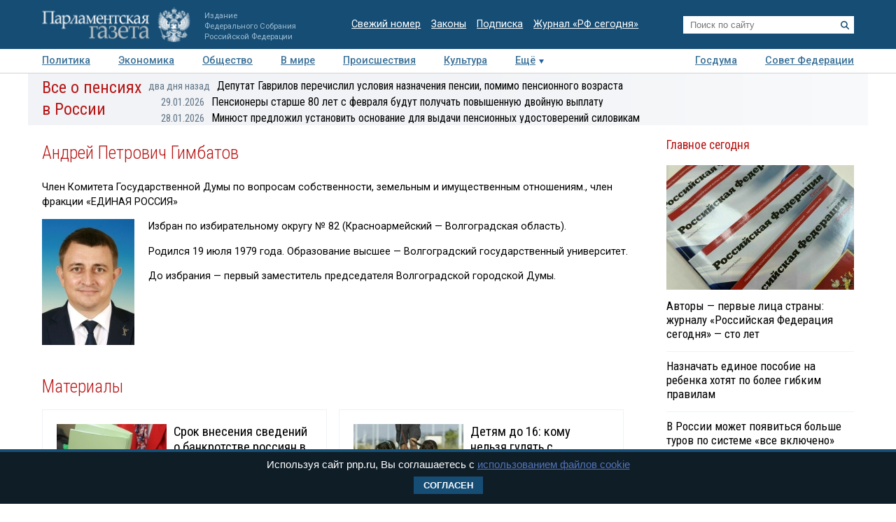

--- FILE ---
content_type: text/html; charset=utf-8
request_url: https://www.pnp.ru/person/andrey-gimbatov/
body_size: 10498
content:
<!doctype html>
<html lang="ru">
<head>
<meta charset="utf-8">
<title>Гимбатов Андрей Петрович: новости, комментарии, заявления - Парламентская газета</title>
                <meta name="image_src" content="https://www.pnp.ru/upload/entities/2021/10/26/20/person/detailPicture/d2/a4/bb/29/f366ec97e7b96d4babe9c706e7126fd5.jpg">
            <meta name="description" content="Гимбатов Андрей Петрович  – Член Комитета Государственной Думы по вопросам собственности, земельным и имущественным отношениям., член фракции «ЕДИНАЯ РОССИЯ». Последние новости о Гимбатов с комментарии и аналитикой от политологов читайте в Парламентской газете.">
            <meta name="viewport" content="width=device-width, initial-scale=1">
                        <meta property="og:title" content="Гимбатов Андрей Петрович">
            <meta property="og:url" content="https://www.pnp.ru/person/andrey-gimbatov/">
            <meta property="og:type" content="profile">
            <meta property="og:image" content="https://www.pnp.ru/upload/entities/2021/10/26/20/person/detailPicture/d2/a4/bb/29/f366ec97e7b96d4babe9c706e7126fd5.jpg">
            <meta property="og:description" content="Избран по избирательному округу № 82 (Красноармейский &mdash; Волгоградская область).

Родился 19 июля 1979 года. Образование высшее &mdash; Волгоградский государственный университет.

До избрания &mdash; первый заместитель председателя Волгоградской городской Думы.">
            <meta property="profile:first_name" content="Андрей">
            <meta property="profile:last_name" content="Гимбатов">
    

<meta name="mailru-domain" content="keDXuR4FD9DEhxWp">
<meta name="yandex-verification" content="237c1bd0bb3b7d83" >
<link rel="preconnect" href="https://fonts.googleapis.com">
<link rel="preconnect" href="https://fonts.gstatic.com" crossorigin>
<link href="https://fonts.googleapis.com/css2?family=Roboto+Condensed:wght@300;400;700&family=Roboto+Slab:wght@300;400&family=Roboto:ital,wght@0,100;0,300;0,400;0,500;0,700;1,100;1,300;1,400;1,700&display=swap" rel="stylesheet">
<link rel="stylesheet" href="https://www.pnp.ru/static/506/css/all.css">
<link rel="shortcut icon" href="https://www.pnp.ru/static/506/i/favicon.png" type="image/png">

<script src="https://www.pnp.ru/static/506/js/jquery-3.6.3.min.js"></script>

	            
<!-- Yandex.Metrika counter --> <script type="text/javascript" > (function(m,e,t,r,i,k,a){m[i]=m[i]||function(){(m[i].a=m[i].a||[]).push(arguments)}; m[i].l=1*new Date();k=e.createElement(t),a=e.getElementsByTagName(t)[0],k.async=1,k.src=r,a.parentNode.insertBefore(k,a)}) (window, document, "script", "https://mc.yandex.ru/metrika/tag.js", "ym"); ym(18703852, "init", { clickmap:true, trackLinks:true, accurateTrackBounce:true, webvisor:true }); </script> <noscript><div><img src="https://mc.yandex.ru/watch/18703852" style="position:absolute; left:-9999px;" alt="" /></div></noscript> <!-- /Yandex.Metrika counter -->

<!--LiveInternet counter--><script type="text/javascript"><!--
new Image().src = "//counter.yadro.ru/hit;pnpru?r"+
escape(document.referrer)+((typeof(screen)=="undefined")?"":
";s"+screen.width+"*"+screen.height+"*"+(screen.colorDepth?
screen.colorDepth:screen.pixelDepth))+";u"+escape(document.URL)+
";h"+escape(document.title.substring(0,80))+
";"+Math.random();//--></script><!--/LiveInternet-->

<!-- Rating@Mail.ru counter -->
<script type="text/javascript">
var _tmr = _tmr || [];
_tmr.push({id: "2634753", type: "pageView", start: (new Date()).getTime()});
(function (d, w) {
var ts = d.createElement("script"); ts.type = "text/javascript"; ts.async = true;
ts.src = (d.location.protocol == "https:" ? "https:" : "http:") + "//top-fwz1.mail.ru/js/code.js";
var f = function () {var s = d.getElementsByTagName("script")[0]; s.parentNode.insertBefore(ts, s);};
if (w.opera == "[object Opera]") { d.addEventListener("DOMContentLoaded", f, false); } else { f(); }
})(document, window);
</script>
<!-- //Rating@Mail.ru counter -->

<!--Adfox-->
<script>window.yaContextCb = window.yaContextCb || []</script>
<script src="https://yandex.ru/ads/system/context.js" async></script>
<script>
function addLink() {
        //Get the selected text and append the extra info
        var selection = window.getSelection(),
            pagelink = '<br /><br /> Подробнее в ПГ: ' + document.location.href,
            copytext = selection + pagelink,
            newdiv = document.createElement('div');

        //hide the newly created container
        newdiv.style.position = 'absolute';
        newdiv.style.left = '-99999px';

        //insert the container, fill it with the extended text, and define the new selection
        document.body.appendChild(newdiv);
        newdiv.innerHTML = copytext;
        selection.selectAllChildren(newdiv);

        window.setTimeout(function () {
            document.body.removeChild(newdiv);
        }, 100);
    }

    document.addEventListener('copy', (event) => {
    const pagelink = `\n\nПодробнее в ПГ: ${document.location.href}`;
    event.clipboardData.setData('text', document.getSelection() + pagelink);
    event.preventDefault();
});

</script>
<script type='application/ld+json'>
{
  "@context": "http://www.schema.org",
  "@type": "Organization",
  "name": "АНО «Парламентская газета»",
  "url": "https://www.pnp.ru",
  "sameAs": [
"https://www.vk.com/pnpru",
"https://t.me/parlament_novosti",
"https://ok.ru/pnpru",
"https://rutube.ru/channel/25018140/videos/"
],
  "description": "Официальное издание Федерального Собрания РФ: последние новости Госдумы, Совета Федерации и регионов. Главные законы, указы и постановления.",
  "address": {
    "@type": "PostalAddress",
    "streetAddress": "1-я ул. Ямского Поля 28",
	"addressLocality": "Москва",
	"addressRegion": "Москва",
	"postalCode": "125124",
	"addressCountry": "Россия"
  }
}
</script>

    
</head>
<body id="pageTop">
<header class="page-header">
    <a href="#pageTop" class="scroll-top"></a>
    <div class="page-header-i">
        <a href="https://www.pnp.ru/" class="page-header__logo">
            <picture>
                <source media="(max-width: 768px)" srcset="https://www.pnp.ru/static/506/i/logo_m.png">
                <img src="https://www.pnp.ru/static/506/i/logo_svg.svg" style="" alt="Парламентская Газета" title="Парламентская Газета">
            </picture>
                            <p class="hide_on_b">Издание<br>Федерального Собрания<br>Российской Федерации</p>
                    </a>
        <time class="page-header__timestamp print" datetime="2026-02-01 05:13">01.02.2026 в 05:13</time>
        <ul class="page-header__links screen hide_on_m">
            <li><a href="https://www.pnp.ru/newspaper/">Свежий номер</a></li>
            <li><a href="https://www.pnp.ru/law/">Законы</a></li>
            <li><a href="https://www.pnp.ru/subscription/">Подписка</a></li>
            <li><a href="https://www.pnp.ru/russia-today/">Журнал &laquo;РФ сегодня&raquo;</a></li>
        </ul>
        <form class="page-header__search screen" action="/search/" method="get">
            <input name="query" type="text" placeholder="Поиск по сайту">
            <button title="Найти">
                <svg><use xlink:href="https://www.pnp.ru/static/506/i/search-icon.svg#icon"/></svg>
            </button>
        </form>
        <a class="page-header__searchbutton js-togglesearch" href="javascript:void(0);">
            <svg><use xlink:href="https://www.pnp.ru/static/506/i/search-icon.svg#icon"/></svg>
            <svg><use xlink:href="https://www.pnp.ru/static/506/i/close-icon.svg#icon"/></svg>
        </a>
        <a class="page-header__menubutton js-togglemenu" href="javascript:void(0);">
            <svg><use xlink:href="https://www.pnp.ru/static/506/i/menu-icon.svg#icon"/></svg>
            <svg><use xlink:href="https://www.pnp.ru/static/506/i/close-icon.svg#icon"/></svg>
        </a>
        <div class="page-header__mobilemenu">
            <nav>
    <ul>
                        <li><a  href="https://www.pnp.ru/politics/">Политика</a></li>
                                <li><a  href="https://www.pnp.ru/economics/">Экономика</a></li>
                                <li><a  href="https://www.pnp.ru/social/">Общество</a></li>
                                <li><a  href="https://www.pnp.ru/in-world/">В мире</a></li>
                                <li><a  href="https://www.pnp.ru/incident/">Происшествия</a></li>
                                <li><a  href="https://www.pnp.ru/culture/">Культура</a></li>
                                <li><a  href="https://www.pnp.ru/law/">Законы</a></li>
                                <li><a  href="https://www.pnp.ru/state-duma/">Госдума</a></li>
                                <li><a  href="https://www.pnp.ru/federation-council/">Совет Федерации</a></li>
                                <li><a  href="https://www.pnp.ru/photo-report/">Фото</a></li>
                                <li><a  href="https://www.pnp.ru/video/">Видео</a></li>
                                <li><a  href="https://www.pnp.ru/poll/">Опросы</a></li>
                                <li><a  href="https://www.pnp.ru/regions/">Регионы</a></li>
                                <li><a  href="https://www.pnp.ru/auto/">Авто</a></li>
                                <li><a  href="https://www.pnp.ru/real-estate/">Недвижимость</a></li>
                                <li><a  href="https://www.pnp.ru/technology/">Технологии</a></li>
                    </ul>
</nav>        </div>
    </div>
</header>

<div class="menu_top screen hide_on_m">
    <div class="content">
        <nav>
            <ul>
                                        <li><a  href="https://www.pnp.ru/politics/">Политика</a></li>
                                                <li><a  href="https://www.pnp.ru/economics/">Экономика</a></li>
                                                <li><a  href="https://www.pnp.ru/social/">Общество</a></li>
                                                <li><a  href="https://www.pnp.ru/in-world/">В мире</a></li>
                                                <li><a  href="https://www.pnp.ru/incident/">Происшествия</a></li>
                                                <li><a  href="https://www.pnp.ru/culture/">Культура</a></li>
                                        <li class="more" id="more"><a href="javascript:void(0);">Ещё</a></li>
                <div class="right">
                                                <li><a  href="https://www.pnp.ru/state-duma/">Госдума</a></li>
                                                        <li><a  href="https://www.pnp.ru/federation-council/">Совет Федерации</a></li>
                                            </div>
            </ul>
        </nav>
    </div>

    <div class="menu_more" id="menu_more">
        <div class="content">
            <nav>
                <ul>
                                                <li><a  href="https://www.pnp.ru/video/">Видео</a></li>
                                                        <li><a  href="https://www.pnp.ru/poll/">Опросы</a></li>
                                                        <li><a  href="https://www.pnp.ru/photo-report/">Фото</a></li>
                                                        <li><a  href="https://www.pnp.ru/author/">Авторы</a></li>
                                                        <li><a  href="https://www.pnp.ru/person/">Персоны</a></li>
                                                        <li><a  href="https://www.pnp.ru/opinions/">Мнения</a></li>
                                                        <li><a  href="https://www.pnp.ru/regions/">Регионы</a></li>
                                                        <li><a  href="https://www.pnp.ru/press-center/">Пресс-центр</a></li>
                                                        <li><a  href="https://www.pnp.ru/interview/">Интервью</a></li>
                                                        <li><a  href="https://www.pnp.ru/columnists/">Колумнисты</a></li>
                                                        <li><a  href="https://www.pnp.ru/expert/">Деловая экспертиза</a></li>
                                                        <li><a  href="https://www.pnp.ru/auto/">Авто</a></li>
                                                        <li><a  href="https://www.pnp.ru/real-estate/">Недвижимость</a></li>
                                                        <li><a  href="https://www.pnp.ru/technology/">Технологии</a></li>
                                            </ul>
            </nav>
        </div>
    </div>
</div>

<nav class="menu-top-mobile">
    <a href="https://www.pnp.ru/top/">Статьи</a>
    <a href="https://www.pnp.ru/news/">Новости</a>
</nav>

<div class="page"><div class="content">
        <!-- сюжет -->

<div class="story_container screen" style=" ">
<div class="background" ><img src="https://www.pnp.ru/static/506/i/story_bg_shade.png"></div>
<div class="story">
    <p class="header"><a href="https://www.pnp.ru/story/vse-o-pensiyakh-v-rossii/">Все о пенсиях в России</a></p>
    <div class="story_news">
                                                            <p class="title"><a href="https://www.pnp.ru/economics/deputat-gavrilov-perechislil-usloviya-naznacheniya-pensii-pomimo-pensionnogo-vozrasta.html?utm_source=pnpru&utm_medium=story&utm_campaign=inner_page"><span class="time">два дня назад</span>Депутат Гаврилов перечислил условия назначения пенсии, помимо пенсионного возраста</a></p>
                                                            <p class="title"><a href="https://www.pnp.ru/social/pensionery-starshe-80-let-s-fevralya-budut-poluchat-povyshennuyu-dvoynuyu-vyplatu.html?utm_source=pnpru&utm_medium=story&utm_campaign=inner_page"><span class="time">29.01.2026</span>Пенсионеры старше 80 лет с февраля будут получать повышенную двойную выплату</a></p>
                                                            <p class="title"><a href="https://www.pnp.ru/social/minyust-predlozhil-ustanovit-osnovanie-dlya-vydachi-pensionnykh-udostovereniy-silovikam.html?utm_source=pnpru&utm_medium=story&utm_campaign=inner_page"><span class="time">28.01.2026</span>Минюст предложил установить основание для выдачи пенсионных удостоверений силовикам</a></p>
                </div>   
</div>
</div> 


<!-- .. сюжет -->

        
        <!-- блок объекта ----------------------------------------------------------------------------- -->
<div class="obj">

    <h1 class="header">Андрей Петрович Гимбатов</h1>
<div class="description">
                        <p>Член Комитета Государственной Думы по вопросам собственности, земельным и имущественным отношениям., член фракции «ЕДИНАЯ РОССИЯ»</p>
        

                    <figure class="main main_person">
            <img src="https://www.pnp.ru/upload/entities/2021/10/26/20/person/detailPicture/d2/a4/bb/29/f366ec97e7b96d4babe9c706e7126fd5.jpg">
                        </figure>
        
        <p class="1">Избран по избирательному округу № 82 (Красноармейский &mdash; Волгоградская область).<o:p></o:p></p>

<p class="1">Родился 19 июля 1979 года. Образование высшее &mdash; Волгоградский государственный университет.<o:p></o:p></p>

<p class="1">До избрания &mdash; первый заместитель председателя Волгоградской городской Думы.<o:p></o:p></p>
    </div>

    <!-- блок листинга ----------------------------------------------------------------------------- -->
    <div class="mat_listing mat_listing_inobj">
        <p class="header">Материалы</p>
                    <div class="item have_image ">
                            <a href="https://www.pnp.ru/economics/srok-vneseniya-svedeniy-o-bankrotstve-rossiyan-v-reestr-utochnili.html">
                    <img src="https://www.pnp.ru/upload/entities/2025/07/15/15/article/teaserPicture/02/3a/f0/f3/2005066143850c87124376feaf97d6c0.jpg" alt="Срок внесения сведений о банкротстве россиян в реестр уточнили" title="Срок внесения сведений о банкротстве россиян в реестр уточнили" loading="lazy">
                </a>
                        <div class="title"><a href="https://www.pnp.ru/economics/srok-vneseniya-svedeniy-o-bankrotstve-rossiyan-v-reestr-utochnili.html">Срок внесения сведений о банкротстве россиян в реестр уточнили</a></div>
                        <p class="data">
                                                        <a href="https://www.pnp.ru/author/eleonora-rykova/">Элеонора Рылова</a>                                <span>15.07.2025</span>
            </p>
        </div>
            <div class="item have_image have_lid">
                            <a href="https://www.pnp.ru/social/detyam-do-16-komu-nelzya-gulyat-s-bolshimi-sobakami.html">
                    <img src="https://www.pnp.ru/upload/entities/2025/03/24/19/article/teaserPicture/f5/6e/74/a5/f9c5d2df71a93229076e31e14212528d.jpg" alt="Детям до 16: кому нельзя гулять с большими собаками" title="Детям до 16: кому нельзя гулять с большими собаками" loading="lazy">
                </a>
                        <div class="title"><a href="https://www.pnp.ru/social/detyam-do-16-komu-nelzya-gulyat-s-bolshimi-sobakami.html">Детям до 16: кому нельзя гулять с большими собаками</a></div>
                            <p class="lid">Разведение бойцовых пород могут начать лицензировать</p>
                        <p class="data">
                                                        <a href="https://www.pnp.ru/author/dmitriy-litvinov/">Дмитрий Литвинов</a>                                <span>24.03.2025</span>
            </p>
        </div>
            <div class="item have_image ">
                            <a href="https://www.pnp.ru/social/srok-deystviya-resheniya-o-predostavlenii-zemelnogo-uchastka-sokratyat-vdvoe.html">
                    <img src="https://www.pnp.ru/upload/entities/2024/11/19/17/article/teaserPicture/d8/ae/5c/46/15657ddb1639b14c957df6113aa81638.jpg" alt="Срок действия решения о предоставлении земельного участка сократят вдвое" title="Срок действия решения о предоставлении земельного участка сократят вдвое" loading="lazy">
                </a>
                        <div class="title"><a href="https://www.pnp.ru/social/srok-deystviya-resheniya-o-predostavlenii-zemelnogo-uchastka-sokratyat-vdvoe.html">Срок действия решения о предоставлении земельного участка сократят вдвое</a></div>
                        <p class="data">
                                                        <a href="https://www.pnp.ru/author/evgeniy-kruglov/">Евгений Круглов</a>                                <span>19.11.2024</span>
            </p>
        </div>
            <div class="item have_image ">
                            <a href="https://www.pnp.ru/social/poryadok-priznaniya-oruzhiya-trofeynym-predlagayut-propisat-v-zakone.html">
                    <img src="https://www.pnp.ru/upload/entities/2024/03/21/10/article/teaserPicture/f0/c6/4e/28/fde58b528d13027925c99646913f1051.jpg" alt="Порядок признания оружия трофейным предлагают прописать в законе" title="Порядок признания оружия трофейным предлагают прописать в законе" loading="lazy">
                </a>
                        <div class="title"><a href="https://www.pnp.ru/social/poryadok-priznaniya-oruzhiya-trofeynym-predlagayut-propisat-v-zakone.html">Порядок признания оружия трофейным предлагают прописать в законе</a></div>
                        <p class="data">
                                                        <a href="https://www.pnp.ru/author/yuliya-katenyova/">Юлия Катенёва</a>                                <span>21.03.2024</span>
            </p>
        </div>
            <div class="item have_image ">
                            <a href="https://www.pnp.ru/politics/deputaty-gosdumy-posetili-kherson-i-novuyu-kakhovku.html">
                    <img src="https://www.pnp.ru/upload/entities/2022/10/19/19/article/teaserPicture/a8/dc/5d/f3/63a58de3d4c41acecc8a6c5c3488e59a.jpg" alt="Депутаты Госдумы посетили Херсон и Новую Каховку" title="Депутаты Госдумы посетили Херсон и Новую Каховку" loading="lazy">
                </a>
                        <div class="title"><a href="https://www.pnp.ru/politics/deputaty-gosdumy-posetili-kherson-i-novuyu-kakhovku.html">Депутаты Госдумы посетили Херсон и Новую Каховку</a></div>
                        <p class="data">
                                                        <a href="https://www.pnp.ru/author/ruslan-grudcinov/">Руслан Грудцинов</a>                                <span>19.10.2022</span>
            </p>
        </div>
            <div class="item have_image ">
                            <a href="https://www.pnp.ru/economics/predostavlenie-zemelnykh-uchastkov-khotyat-uskorit.html">
                    <img src="https://www.pnp.ru/upload/entities/2022/09/20/16/article/teaserPicture/87/f1/bf/bb/261f836ea58755d5bb2acfa2d856cab4.jpg" alt="Предоставление земельных участков хотят ускорить" title="Предоставление земельных участков хотят ускорить" loading="lazy">
                </a>
                        <div class="title"><a href="https://www.pnp.ru/economics/predostavlenie-zemelnykh-uchastkov-khotyat-uskorit.html">Предоставление земельных участков хотят ускорить</a></div>
                        <p class="data">
                                                        <a href="https://www.pnp.ru/author/anna-shushkina/">Анна Шушкина</a>                                <span>20.09.2022</span>
            </p>
        </div>
            <div class="item have_image ">
                            <a href="https://www.pnp.ru/economics/gosduma-prinyala-zakon-ob-uvelichenii-srokov-arendy-zemli-pod-investproekty.html">
                    <img src="https://www.pnp.ru/upload/entities/2022/04/20/14/article/teaserPicture/dd/b6/d2/41/791727f2e0d7f0b299b96222c232d1c8.jpg" alt="Госдума приняла закон об увеличении сроков аренды земли под инвестпроекты" title="Госдума приняла закон об увеличении сроков аренды земли под инвестпроекты" loading="lazy">
                </a>
                        <div class="title"><a href="https://www.pnp.ru/economics/gosduma-prinyala-zakon-ob-uvelichenii-srokov-arendy-zemli-pod-investproekty.html">Госдума приняла закон об увеличении сроков аренды земли под инвестпроекты</a></div>
                        <p class="data">
                                                        <a href="https://www.pnp.ru/author/anna-shushkina/">Анна Шушкина</a>                                <span>20.04.2022</span>
            </p>
        </div>
            <div class="item have_image ">
                            <a href="https://www.pnp.ru/economics/dlya-masshtabnykh-investproektov-sroki-arendy-zemelnykh-uchastkov-khotyat-prodlit.html">
                    <img src="https://www.pnp.ru/upload/entities/2022/04/19/15/article/teaserPicture/2c/fd/dc/60/f681263dbf2e3c2236aaf49811beb16c.jpg" alt="Для масштабных инвестпроектов сроки аренды земельных участков хотят продлить" title="Для масштабных инвестпроектов сроки аренды земельных участков хотят продлить" loading="lazy">
                </a>
                        <div class="title"><a href="https://www.pnp.ru/economics/dlya-masshtabnykh-investproektov-sroki-arendy-zemelnykh-uchastkov-khotyat-prodlit.html">Для масштабных инвестпроектов сроки аренды земельных участков хотят продлить</a></div>
                        <p class="data">
                                                        <a href="https://www.pnp.ru/author/anna-shushkina/">Анна Шушкина</a>                                <span>19.04.2022</span>
            </p>
        </div>
        </div>

</div>
<!-- / блок объекта ----------------------------------------------------------------------------- -->


<!-- правая колонка ---------------------------------------------------------------------------- -->
<div class="right_column" >
    <div class="grid">
        <div class="grid-sizer"></div>

        
        
        <div class="infoblock infoblock_today grid-item">
    <p class="header">Главное сегодня</p>
                        <a href="https://www.pnp.ru/social/avtory-pervye-lica-strany-zhurnalu-rossiyskaya-federaciya-segodnya-sto-let.html"><img src="https://www.pnp.ru/upload/entities/2026/01/30/14/article/announcePicture/4d/d4/d6/24/68e66f9ffc4e2e02b78ebdedb0c0f1e0.jpg" class="img_whide" loading="lazy"></a>
                <p class="title"><a href="https://www.pnp.ru/social/avtory-pervye-lica-strany-zhurnalu-rossiyskaya-federaciya-segodnya-sto-let.html">Авторы — первые лица страны: журналу «Российская Федерация сегодня» — сто лет</a></p>
                    <p class="title"><a href="https://www.pnp.ru/social/naznachat-edinoe-posobie-na-rebenka-khotyat-po-bolee-gibkim-pravilam.html">Назначать единое пособие на ребенка хотят по более гибким правилам</a></p>
                    <p class="title"><a href="https://www.pnp.ru/social/v-rossii-mozhet-poyavitsya-bolshe-turov-po-sisteme-vse-vklyucheno.html">В России может появиться больше туров по системе «все включено»</a></p>
    </div>

        
<div class="infoblock infoblock_pub grid-item screen">
    <style>.letters-b::before{content:"";position:absolute;z-index:1;top:0;right:0;bottom:0;left:0;pointer-events:none;outline:1px solid #FFF;outline-offset:-5px}</style>
<div class="letters-b" style="position: relative; overflow: hidden; width: 240px; margin: auto; height: 400px; flex-grow: 1; display: flex;align-items: center; justify-content: center"><div style="position: absolute; top: 25%; left: 50%; margin: -100px 0 0 -120px;">
<a href="https://www.pnp.ru/pisma-iz-leningrada/" target="_blank" style="
    background-position: center center;
    background-repeat: no-repeat;
    display: block;
    background-image: url(https://www.pnp.ru/upload/user/pisma_special/pisma-b.png);
    background-size: contain;
    height: 400px;
    width: 240px;
"></a>
</div></div></div>


            </div>
</div>
<!-- / правая колонка ---------------------------------------------------------------------------- --></div></div>


<!-- подвал навигация ---------------------------------------------------------------------------- -->

<div class="footer_nav"><nav>
        <div class="content">
            <div class="logo">
                <a href="https://www.pnp.ru/">
                    <img src="https://www.pnp.ru/static/506/i/logo_svg.svg" alt="Парламентская газета" title="Парламентская газета">
                </a>
                <br />
                <a href="https://www.pnp.ru/rss/index.xml" target="_blank" title="Парламентская газета rss-канал" class="sprite_social sprite_social_rss" rel="nofollow"></a>
                <a href="https://www.vk.com/pnpru" target="_blank" title="Парламентская газета в ВКонтакте" class="sprite_social sprite_social_vk" rel="nofollow"></a>
                <a href="https://t.me/parlament_novosti" target="_blank" title="Парламентская газета в Telegram" class="sprite_social_tg" rel="nofollow"></a>
                <a href="https://ok.ru/pnpru" target="_blank" title="Парламентская газета в Одноклассниках" class="sprite_social sprite_social_ok" rel="nofollow"></a>
                                <a href="https://rutube.ru/channel/25018140/videos/" target="_blank" title="Парламентская газета в RuTube" class="sprite_social_rutube" rel="nofollow"></a>
                                 &nbsp;
            </div>

            <div class="menu1">
                <nav>
                    <ul>
                                                <li><a href="https://www.pnp.ru/politics/">Политика</a></li>
                                                <li><a href="https://www.pnp.ru/economics/">Экономика</a></li>
                                                <li><a href="https://www.pnp.ru/social/">Общество</a></li>
                                                <li><a href="https://www.pnp.ru/in-world/">В мире</a></li>
                                                <li><a href="https://www.pnp.ru/incident/">Происшествия</a></li>
                                                <li><a href="https://www.pnp.ru/culture/">Культура</a></li>
                                            </ul>
                </nav>
            </div>
            <div class="menu2">
                <nav>
                    <ul>
                                                    <li><a href="https://www.pnp.ru/video/">Видео</a></li>
                                                    <li><a href="https://www.pnp.ru/poll/">Опросы</a></li>
                                                    <li><a href="https://www.pnp.ru/photo-report/">Фото</a></li>
                                                    <li><a href="https://www.pnp.ru/person/">Персоны</a></li>
                                                    <li><a href="https://www.pnp.ru/opinions/">Мнения</a></li>
                                                    <li><a href="https://www.pnp.ru/regions/">Регионы</a></li>
                                                    <li><a href="https://www.pnp.ru/press-center/">Пресс-центр</a></li>
                                                    <li><a href="https://www.pnp.ru/interview/">Интервью</a></li>
                                                    <li><a href="https://www.pnp.ru/columnists/">Колумнисты</a></li>
                                            </ul>
                </nav>
            </div>
            <div class="menu3">
                <nav>
                    <ul>
                                                    <li><a href="https://www.pnp.ru/static/contacts/">Контакты</a></li>
                                                    <li><a href="https://www.pnp.ru/static/advertising/">Реклама</a></li>
                                                    <li><a href="https://www.pnp.ru/static/vacancy/">Вакансии</a></li>
                                            </ul>
                </nav>
            </div>
        </div>
    </nav></div>

<!-- / подвал навигация ---------------------------------------------------------------------------- -->

<footer class="footer">
	<div class="footer-i">
		<div class="copyright">
    &copy; «Парламентская газета», 2026 г.
    <div class="screen">
    Электронное периодическое издание «Парламентская газета» зарегистрировано в Федеральной службе по надзору в сфере связи, информационных технологий и массовых коммуникаций
    (Роскомнадзор) 05 августа 2011 года. 18+ <br />

    Свидетельство о регистрации Эл № ФС77-46097<br>
    Учредитель &mdash; АНО «Парламентская газета»<br />
    Исполняющий обязанности главного редактора &mdash; Абдуллаев М.Р.<br>
    Тел.: +7 (495) 637–69–79  E-mail: <a href="mailto:pg@pnp.ru">pg@pnp.ru</a>
    </div>
</div>
<div class="disclamer">
    <p>«Парламентская газета» - официальное еженедельное издание Федерального Собрания РФ. Издается с 1997 года. Учредители газеты - Государственная Дума и Совет Федерации РФ. Официальный публикатор федеральных конституционных законов, федеральных законов и актов палат Федерального Собрания. «Парламентская газета» имеет пункты печати и представительства в десяти субъектах федерации. Распространяется по подписке и в розницу, в органах исполнительной и представительной власти федерального и регионального уровня, в поездах дальнего следования и «Сапсан», в самолетах Авиакомпании «Россия», а также региональных авиакомпаний.</p>
    <p>Сайт «Парламентской газеты» - это оперативные новости и достоверная информация о принимаемых в стране законах и деятельности депутатов и сенаторов. При использовании материалов сайта «Парламентской газеты» активная ссылка на pnp.ru обязательна.</p>
    <p>На информационном ресурсе применяются <a href="https://www.pnp.ru/static/recommendations/">рекомендательные технологии</a><br>
        <a href="https://www.pnp.ru/upload/user/Положение.pdf" target="_blank">Положение о защите персональных данных</a>
    </p>
</div>
					<div class="footer__counters">
				            <div id='top100counter'></div>
<script type="text/javascript">
var _top100q = _top100q || [];
_top100q.push(["setAccount", "3110716"]);
_top100q.push(["trackPageviewByLogo", document.getElementById('top100counter')]);
(function(){
var top100 = document.createElement("script"); top100.type = "text/javascript";
top100.async = true;
top100.src = ("https:" == document.location.protocol ? "https:" : "http:") + "//st.top100.ru/top100/top100.js";
var s = document.getElementsByTagName("script")[0]; s.parentNode.insertBefore(top100, s);
})();
</script>

<br><a href="https://www.pnp.ru/map/" target="_blank">Карта сайта</a>    			</div>
			</div>
</footer>
<div class="cookie_notice">
    Используя сайт pnp.ru, Вы соглашаетесь с <a href="https://www.pnp.ru/upload/user/Положение.pdf" target="_blank">использованием файлов cookie</a>
    <div>
        <a class="cookie_btn" id="cookie_close" href="#close">Согласен</a>
    </div>
</div>

<script src="https://www.pnp.ru/static/506/js/widgets.js"></script>
<script src="https://www.pnp.ru/static/506/js/common.js?v=20230705"></script>
<script src="https://www.pnp.ru/static/506/js/cookies.js"></script>
<script src="https://yastatic.net/share2/share.js" defer></script>

</body>
</html>
